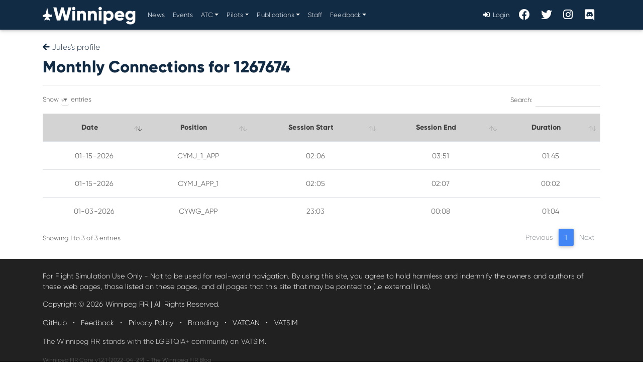

--- FILE ---
content_type: text/html; charset=UTF-8
request_url: https://winnipegfir.ca/roster/1267674/connections
body_size: 4532
content:
<!DOCTYPE HTML>
<html lang="en">
    <head>
        <!--
        Winnipeg FIR Core
        v1.2.1 (2022-04-29)
        Built on Bootstrap 4 and Laravel 6

        Written by Liesel D... edited by a hundred Winnipegers.

        For Flight Simulation Use Only - Not to be used for real-world navigation. All content on this web site may not be shared, copied, reproduced or used in any way without prior express written consent of Gander Oceanic. © Copyright 2025 Gander Oceanic, All Rights Reserved.
        -->
        <!--Metadata-->

        <meta charset="utf-8">
        <meta name="viewport" content="width=device-width, initial-scale=1.0">
        <link rel="shortcut icon" href="https://winnipegfir.ca/favicon.ico" type="image/x-icon">
        <meta name="csrf-token" content="UtDWZqIXfEDBCooRg2FuNGzxFxiGT4tWm6UHyXMg">
        <!--Rich Preview Meta-->
        <title>1267674 Connections - Winnipeg FIR </title>
        <meta name="description" content="1267674&#039;s connections on Winnipeg positions">
        <meta name="theme-color" content="#122b44">
        <meta name="og:title" content="1267674 Connections - Winnipeg FIR ">
        <meta name="og:description" content="1267674&#039;s connections on Winnipeg positions">
        <meta name="og:image" content="https://winnipegfir.ca/storage/files/uploads/1667597785.png">
        <link rel="shortcut icon" href="https://winnipegfir.ca/winnipeg.ico" type="image/x-icon">
        <!-- Font Awesome -->
        <link rel="stylesheet" href="https://use.fontawesome.com/releases/v5.8.2/css/all.css">
        <!-- Bootstrap core CSS -->
        <link href="https://stackpath.bootstrapcdn.com/bootswatch/4.1.3/materia/bootstrap.min.css" rel="stylesheet" integrity="sha384-5bFGNjwF8onKXzNbIcKR8ABhxicw+SC1sjTh6vhSbIbtVgUuVTm2qBZ4AaHc7Xr9" crossorigin="anonymous">        <!-- Material Design Bootstrap -->
        <!-- Material Design Bootstrap -->
        <link href="https://cdnjs.cloudflare.com/ajax/libs/mdbootstrap/4.8.11/css/mdb.min.css" rel="stylesheet">
        <!--SimpleMDE Editor-->
        <link rel="stylesheet" href="https://cdn.jsdelivr.net/simplemde/latest/simplemde.min.css">
        <script src="https://cdn.jsdelivr.net/simplemde/latest/simplemde.min.js" type="6aff8f4ccfc38eea42d44d82-text/javascript"></script>
        <!-- JQuery -->
        <script type="6aff8f4ccfc38eea42d44d82-text/javascript" src="https://cdnjs.cloudflare.com/ajax/libs/jquery/3.4.1/jquery.min.js"></script>
        <!-- Bootstrap tooltips -->
        <script type="6aff8f4ccfc38eea42d44d82-text/javascript" src="https://cdnjs.cloudflare.com/ajax/libs/popper.js/1.14.4/umd/popper.min.js"></script>
        <!-- Bootstrap core JavaScript -->
        <script type="6aff8f4ccfc38eea42d44d82-text/javascript" src="https://cdnjs.cloudflare.com/ajax/libs/twitter-bootstrap/4.3.1/js/bootstrap.min.js"></script>
        <!-- MDB core JavaScript -->
        <script type="6aff8f4ccfc38eea42d44d82-text/javascript" src="https://cdnjs.cloudflare.com/ajax/libs/mdbootstrap/4.8.11/js/mdb.min.js"></script>
        <!--CZQO specific CSS-->
                <link href="https://winnipegfir.ca/css/czqomd.css" rel="stylesheet">
                <!--Leaflet-->
        <link rel="stylesheet" href="https://unpkg.com/leaflet@1.4.0/dist/leaflet.css" integrity="sha512-puBpdR0798OZvTTbP4A8Ix/l+A4dHDD0DGqYW6RQ+9jxkRFclaxxQb/SJAWZfWAkuyeQUytO7+7N4QKrDh+drA==" crossorigin=""/>
        <script src="https://unpkg.com/leaflet@1.4.0/dist/leaflet.js" integrity="sha512-QVftwZFqvtRNi0ZyCtsznlKSWOStnDORoefr1enyq5mVL4tmKB3S/EnC3rRJcxCPavG10IcrVGSmPh6Qw5lwrg==" crossorigin="" type="6aff8f4ccfc38eea42d44d82-text/javascript"></script>
        <script src="https://winnipegfir.ca/js/leaflet.rotatedMarker.js" type="6aff8f4ccfc38eea42d44d82-text/javascript"></script>
        <!--TinyMCE-->
            <script src="https://cdn.tiny.cloud/1/iz7e8hg00dm8miggx7tpbcws8glzakaodu6y0i3t3sc59u42/tinymce/5/tinymce.min.js" referrerpolicy="origin" type="6aff8f4ccfc38eea42d44d82-text/javascript"></script>
        <!--DataTables-->
        <link rel="stylesheet" type="text/css" href="https://cdn.datatables.net/1.10.21/css/dataTables.bootstrap4.min.css"/>
        <script type="6aff8f4ccfc38eea42d44d82-text/javascript" src="https://cdn.datatables.net/1.10.21/js/jquery.dataTables.min.js"></script>
        <script type="6aff8f4ccfc38eea42d44d82-text/javascript" src="https://cdn.datatables.net/1.10.21/js/dataTables.bootstrap4.min.js">
        <!--CSS Emoticons-->
        <link href="https://winnipegfir.ca/css/jquery.cssemoticons.css" media="screen" rel="stylesheet" type="text/css" />
        <script src="https://winnipegfir.ca/js/jquery.cssemoticons.js" type="text/javascript"></script>
        <!--Fullcalendar-->
        <link rel="stylesheet" href="https://cdn.jsdelivr.net/npm/@fullcalendar/core@4.0.2/main.css">
        <script src="//cdnjs.cloudflare.com/ajax/libs/moment.js/2.9.0/moment.min.js" type="6aff8f4ccfc38eea42d44d82-text/javascript"></script>
        <script src="//cdnjs.cloudflare.com/ajax/libs/fullcalendar/2.2.7/fullcalendar.min.js" type="6aff8f4ccfc38eea42d44d82-text/javascript"></script>
        <link rel="stylesheet" href="//cdnjs.cloudflare.com/ajax/libs/fullcalendar/2.2.7/fullcalendar.min.css"/>
        <!--IntroJS-->
        <link rel="stylesheet" href="https://winnipegfir.ca/introjs/introjs.min.css">
        <script src="https://winnipegfir.ca/introjs/intro.min.js" type="6aff8f4ccfc38eea42d44d82-text/javascript"></script>
        <!--Date picker-->
        <link rel="stylesheet" href="https://cdn.jsdelivr.net/npm/flatpickr/dist/flatpickr.min.css">
        <script src="https://cdn.jsdelivr.net/npm/flatpickr" type="6aff8f4ccfc38eea42d44d82-text/javascript"></script>
        <!--SimpleMDE-->
        <link rel="stylesheet" href="https://cdn.jsdelivr.net/simplemde/latest/simplemde.min.css">
        <script src="https://cdn.jsdelivr.net/simplemde/latest/simplemde.min.js" type="6aff8f4ccfc38eea42d44d82-text/javascript"></script>
        <!--Dropzone-->
        <script src="https://winnipegfir.ca/js/dropzone.js" type="6aff8f4ccfc38eea42d44d82-text/javascript"></script>
        <!--JqueryValidate-->
        <script src="https://cdn.jsdelivr.net/npm/jquery-validation@1.19.1/dist/jquery.validate.min.js" type="6aff8f4ccfc38eea42d44d82-text/javascript"></script>
    </head>
    <body>
    <!--Header-->
        <header>
        <nav id="czwgHeader" class="navbar navbar-expand-lg navbar-dark p-0" style="min-height:59px; background-color:#122b44">
            <div class="container">
                <a class="navbar-brand" href="https://winnipegfir.ca"><img style="height: 37px; width:auto;" src="https://winnipegfir.ca/storage/files/uploads/1667525192.png" alt=""></a>
                <button class="navbar-toggler" type="button" data-toggle="collapse" data-target="#navbarSupportedContent"
                        aria-controls="navbarSupportedContent" aria-expanded="false" aria-label="Toggle navigation">
                    <span class="navbar-toggler-icon"></span>
                </button>
                <div class="collapse navbar-collapse" id="navbarSupportedContent">
                    <ul class="navbar-nav mr-auto">
                        
                        <li class="nav-item ">
                                                            <a href="https://winnipegfir.ca/news" class="nav-link">News</a>
                                                    </li>
                        <li class="nav-item ">
                                                            <a href="https://winnipegfir.ca/events" class="nav-link">Events</a>
                                                    </li>
                        <li class="nav-item dropdown ">
                            <a class="nav-link dropdown-toggle" style="cursor:pointer" id="dropdown01" data-toggle="dropdown" aria-haspopup="true" aria-expanded="false">ATC</a>
                            <div class="dropdown-menu" aria-labelledby="dropdown01">
                            <a class="dropdown-item" href="https://winnipegfir.ca/roster">Roster</a>
                                                                                        <a class="dropdown-item " href="https://winnipegfir.ca/join">How to Become a Winnipeg Controller</a>
                                <a class="dropdown-item" href="https://winnipegfir.ca/training">Training</a>
                                                        </div>
                        </li>
                        <li class="nav-item dropdown ">
                            <a class="nav-link dropdown-toggle" style="cursor:pointer" id="dropdown01" data-toggle="dropdown" aria-haspopup="true" aria-expanded="false">Pilots</a>
                            <div class="dropdown-menu" aria-labelledby="dropdown01">
                                <a class="dropdown-item" href="https://winnipegfir.ca/airports">Airports</a>
                                <a class="dropdown-item" href="https://winnipegfir.ca/pdc">Pre-Departure Clearance</a>
                                <a class="dropdown-item" href="https://simaware.ca" target="_blank">Live Map</a>
                            </div>
                        </li>
                        <li class="nav-item dropdown">
                            <a class="nav-link dropdown-toggle" style="cursor:pointer" id="dropdown01" data-toggle="dropdown" aria-haspopup="true" aria-expanded="false">Publications</a>
                            <div class="dropdown-menu" aria-labelledby="dropdown01">
                                <a class="dropdown-item " href="https://winnipegfir.ca/policies">Policies</a>
                                <a class="dropdown-item " href="https://winnipegfir.ca/meeting-minutes">Meeting Minutes</a>
                                <a class="dropdown-item " href="https://winnipegfir.ca/privacy">Privacy Policy</a>
                            </div>
                        </li>
                        <li class="nav-item  ">
                            <a class="nav-link" href="https://winnipegfir.ca/staff" aria-expanded="false">Staff</a>
                        </li>
                        <li class="nav-item dropdown">
                            <a class="nav-link dropdown-toggle" style="cursor:pointer" id="dropdown01" data-toggle="dropdown" aria-haspopup="true" aria-expanded="false">Feedback</a>
                            <div class="dropdown-menu" aria-labelledby="dropdown01">
                                <a class="dropdown-item " href="https://winnipegfir.ca/feedback">Submit Feedback</a>
                                <a class="dropdown-item " href="https://winnipegfir.ca/your-feedback">Your Feedback</a>
                            </div>
                        </li>
                    </ul>
                    <ul class="navbar-nav ml-auto nav-flex-icons">
                                                <li class="nav-item d-flex align-items-center">
                            <a href="https://winnipegfir.ca/connect/login" class="nav-link waves-effect waves-light">
                                <i class="fas fa-sign-in-alt"></i>&nbsp;Login
                            </a>
                        </li>
                                                                        <li class="nav-item d-flex align-items-center">
                            <a href="https://www.facebook.com/CZWGFIR" class="nav-link waves-effect waves-light" target="_BLANK" >
                                <i style="font-size: 1.7em;" class="fab fa-facebook"></i>
                            </a>
                        </li>
                        <li class="nav-item d-flex align-items-center">
                            <a href="https://twitter.com/CZWGFIR" class="nav-link waves-effect waves-light" target="_BLANK" >
                                <i style="font-size: 1.7em;" class="fab fa-twitter"></i>
                            </a>
                        </li>
                        <li class="nav-item d-flex align-items-center">
                            <a href="https://www.instagram.com/CZWGFIR" class="nav-link waves-effect waves-light" target="_BLANK" >
                                <i style="font-size: 1.7em;" class="fab fa-instagram"></i>
                            </a>
                        </li>
                        <li class="nav-item d-flex align-items-center">
                            <a class="nav-link waves-effect waves-light" data-toggle="modal" data-target="#discordTopModal" target="_BLANK" >
                                <i style="height: 22px; font-size: 1.7em;width: 28px;padding-left: 5px;padding-top: 2px;" class="fab fa-discord"></i>
                            </a>
                        </li>
                    </ul>
                </div>
            </div>
        </nav>
    </header>
                    <!--End header-->
    <!--SIDEBAR-->
    <div class="sidebar" id="cywgSidebar">
          </div>
    <div id="czqoContent">
            <div class="container py-4">
        <a href="https://winnipegfir.ca/roster/1267674" class="blue-text" style="font-size: 1.2em;"> <i class="fas fa-arrow-left"></i> Jules's profile</a>
        <h1 class="blue-text font-weight-bold mt-2">Monthly Connections for 1267674</h1>
        <hr>
        <table id="connectionsTable" class="table dt table-hover">
            <thead>
            <tr>
                <th style="text-align:center; background-color: lightgray;" scope="col"><b>Date</b></th>
                <th style="text-align:center; background-color: lightgray;" scope="col"><b>Position</b></th>
                <th style="text-align:center; background-color: lightgray;" scope="col"><b>Session Start</b></th>
                <th style="text-align:center; background-color: lightgray;" scope="col"><b>Session End</b></th>
                <th style="text-align:center; background-color: lightgray;" scope="col"><b>Duration</b></th>
            </tr>
            </thead>
                            <tr>
                    <td style="text-align: center">
                        01-15-2026
                    </td>
                    <td style="text-align: center">
                        CYMJ_1_APP
                    </td>
                    <td style="text-align: center">
                        02:06
                    </td>
                    <td style="text-align: center">
                        03:51
                    </td>
                    <td style="text-align: center">
                        01:45
                    </td>
                </tr>
                            <tr>
                    <td style="text-align: center">
                        01-15-2026
                    </td>
                    <td style="text-align: center">
                        CYMJ_APP_1
                    </td>
                    <td style="text-align: center">
                        02:05
                    </td>
                    <td style="text-align: center">
                        02:07
                    </td>
                    <td style="text-align: center">
                        00:02
                    </td>
                </tr>
                            <tr>
                    <td style="text-align: center">
                        01-03-2026
                    </td>
                    <td style="text-align: center">
                        CYWG_APP
                    </td>
                    <td style="text-align: center">
                        23:03
                    </td>
                    <td style="text-align: center">
                        00:08
                    </td>
                    <td style="text-align: center">
                        01:04
                    </td>
                </tr>
                    </table>
    </div>
    <script type="6aff8f4ccfc38eea42d44d82-text/javascript">
        $(document).ready(function() {
            $('#connectionsTable').DataTable({ "order": [[ 0, "desc" ]]});
        } );
    </script>
    </div>
    <!-- Footer -->
    <footer class="page-footer text-light font-small py-4 bg-dark ">
        <div class="container">
            <p style="color:white">For Flight Simulation Use Only - Not to be used for real-world navigation. By using this site, you agree to hold harmless and indemnify the owners and authors of these web pages, those listed on these pages, and all pages that this site that may be pointed to (i.e. external links).</p>
            <p style="color:white">Copyright © 2026 Winnipeg FIR | All Rights Reserved.</p>
            <div class="flex-left mt-3">
            <a href="https://winnipegfir.ca/about">GitHub</a>
                &nbsp;
                •
                &nbsp;
                <a href="https://winnipegfir.ca/feedback">Feedback</a>
                &nbsp;
                •
                &nbsp;
                <a href="https://winnipegfir.ca/privacy">Privacy Policy</a>
                &nbsp;
                •
                &nbsp;
                <a href="https://winnipegfir.ca/branding">Branding</a>
                &nbsp;
                •
                &nbsp;
                <a href="https://www.vatcan.ca">VATCAN</a>
                &nbsp;
                •
                &nbsp;
                <a href="https://www.vatsim.net">VATSIM</a>
            </div>

            <div class="mt-3">
                <p>The Winnipeg FIR stands with the LGBTQIA+ community on VATSIM.</p>
                <a href="https://winnipegfir.ca/about"><small class="text-muted">Winnipeg FIR Core v1.2.1 (2022-04-29)</small></a> <small>- <a target="_blank" href="https://blog.winnipegfir.ca" class="text-muted">The Winnipeg FIR Blog</a></small>
            </div>
        </div>
    </footer>
    <!-- Footer -->
        <!-- Contact us modal-->
    <div class="modal fade" id="contactUsModal" tabindex="-1" role="dialog" aria-hidden="true">
        <div class="modal-dialog modal-dialog-centered" role="document">
            <div class="modal-content">
                <div class="modal-header">
                    <h5 class="modal-title" id="exampleModalLongTitle">Contact CZWG</h5>
                    <button type="button" class="close" data-dismiss="modal" aria-label="Close">
                        <span aria-hidden="true">&times;</span>
                    </button>
                </div>
                <div class="modal-body">
                    To contact us, please do one of the following:
                    <ol>
                        <li>Login and open a <a href="https://winnipegfir.ca/dashboard/tickets">support ticket.</a></li>
                        <li>Head to the <a href="https://winnipegfir.ca/staff">staff page</a> and email the relevant staff member.</li>
                        <li>Join our <a href="https://discord.gg/WYQjbxv">Discord server</a> and ask in the #general channel.</li>
                    </ol>
                    <b>If your query is related to ATC coverage for your event, please visit <a href="https://winnipegfir.ca/events">this page.</a></b>
                </div>
            </div>
        </div>
    </div>
    <!-- End contact us modal-->
        <!-- Start Discord (top nav) modal -->
    <div class="modal fade" id="discordTopModal" tabindex="-1" role="dialog" aria-labelledby="exampleModalCenterTitle" aria-hidden="true">
        <div class="modal-dialog modal-dialog-centered" role="document">
            <div class="modal-content">
                <div class="modal-header">
                    <h5 class="modal-title" id="exampleModalLongTitle">Join the Winnipeg Discord!</h5>
                    <button type="button" class="close" data-dismiss="modal" aria-label="Close">
                        <span aria-hidden="true">&times;</span>
                    </button>
                </div>
                <div class="modal-body">
                <img style="height: 90px;" src="https://winnipegfir.ca/img/discord/winnipegdiscord.png" class="img-fluid mb-2" alt=""></img>
                    <p>To link your Discord account and join our Discord community, please head to your <a href="https://winnipegfir.ca/dashboard">dashboard.</a></p>
                    <p>VATCAN has a Discord too! You can join the VATCAN discord by clicking <a href="https://vatcan.ca/my/discord/join" rel="noopener noreferrer" target="_blank">here!</a>
                </div>
            </div>
        </div>
    </div>
    <!-- End Discord (top nav) modal -->
    <script type="6aff8f4ccfc38eea42d44d82-text/javascript">
        Dropzone.options.dropzone =
            {
                maxFilesize: 12,
                renameFile: function (file) {
                    var dt = new Date();
                    var time = dt.getTime();
                    return time + file.name;
                },
                acceptedFiles: ".jpeg,.jpg,.png,.gif",
                addRemoveLinks: true,
                timeout: 5000,
                success: function (file, response) {
                    console.log(response);
                },
                error: function (file, response) {
                    return false;
                }
            };
    </script>
    <script type="6aff8f4ccfc38eea42d44d82-text/javascript">
        $("blockquote").addClass('blockquote');
    </script>
    <script src="/cdn-cgi/scripts/7d0fa10a/cloudflare-static/rocket-loader.min.js" data-cf-settings="6aff8f4ccfc38eea42d44d82-|49" defer></script><script defer src="https://static.cloudflareinsights.com/beacon.min.js/vcd15cbe7772f49c399c6a5babf22c1241717689176015" integrity="sha512-ZpsOmlRQV6y907TI0dKBHq9Md29nnaEIPlkf84rnaERnq6zvWvPUqr2ft8M1aS28oN72PdrCzSjY4U6VaAw1EQ==" data-cf-beacon='{"version":"2024.11.0","token":"32e427eb8f5c47849df980a186461e14","r":1,"server_timing":{"name":{"cfCacheStatus":true,"cfEdge":true,"cfExtPri":true,"cfL4":true,"cfOrigin":true,"cfSpeedBrain":true},"location_startswith":null}}' crossorigin="anonymous"></script>
</body>
</html>


--- FILE ---
content_type: text/css
request_url: https://winnipegfir.ca/css/czqomd.css
body_size: 762
content:
@font-face {
    font-family: Gilroy;
    src: url("/fonts/Gilroy-Light.otf") format("opentype");
}

@font-face {
    font-family: Gilroy;
    font-weight: bold;
    src: url("/fonts/Gilroy-ExtraBold.otf") format("opentype");
}

* {
    font-family: 'Gilroy', sans-serif;
}

body, html {
    height: 100vh;
    scroll-behavior: smooth;
}

#czqoHeaderLight, .page-footer {
    background-color: rgb(0, 0, 0);
}
#czwgHeader {
    background-color: #122b44;
}

#czqoHeaderImg {
    width: 225px;
    margin-bottom: 4px;
    height: 100%;
}
@media (max-width: 768px) {
    #czqoHeaderImg {
        margin-left: 10px;
    }
}
.jumbotron {
    border-radius: 0;
}
.dropdown-menu .dropdown-item {
    padding-left: 15px !important;
}

.dropdown-menu .dropdown-item.active, .dropdown-item:active {
    background: #122b44;
}

.staff_img_container {
    height: 125px;
    width: 100%;
    margin-bottom: 10px;
    text-align: center;
}

.staff_img_container .staff_img_object {
    width: 125px;
    background: inherit;
    display: inline-block;
    vertical-align: middle;
}

.staff_img_container img {
    height: 100%;
    width: 100%;
    border-radius: 50%;
    background: inherit;

}

.staff_img_container .img_overlay {
     position: absolute;
     z-index: 998;
     top: 0;
     opacity: 0;
     height: 125px;
     width: 125px;
     border-radius: 50%;
     background: inherit;
    transition: 0.5s ease;
}

.staff_img_container .img_overlay_text{
    z-index: 999;
    color: white;
    margin-top: 40%;
    opacity: 1;
    font-size: 1.5em;
}

.staff_img_container .img_overlay_text a {
    transition: 0.4s ease;
    color: #fff;
}

.staff_img_container .img_overlay_text a:hover {
    text-decoration: underline;
}

.staff_img_container .img_overlay:hover {
    opacity: 0.6;
    background: #000;
}

.profile-img {
    border-radius: 50%;
}

.btn-discord {
    background: #7289da !important;
    color: #fff !important;
}

.btn {
    text-transform: none !important;
}

.btn_form {
    text-transform: none !important;
}

a {
    transition: 0.8s ease;
}

a:hover {
    text-decoration: underline;
}

div.d-flex.flex-row > i {
    vertical-align: middle;
}

.nav-item .active {
    color:#122b44!important;
}

.dropdown-item.active {
    color: #fff!important;
}

.dropdown-item:active {
    color: #122b44!important;
    background: none!important;
}

.bg-czqo-blue-light {
    background-color: #cfeaff !important;
    color: #000;

}

.btn .bg-czqo-blue-light:not([disabled]):not(.disabled):active {
    background-color: #cfeaff !important;
    color: #122b44 !important;
}

.list-group-item.active {
    background-color: #122b44;
}

.btn, .btn:hover, .btn:active {
    box-shadow: none !important;
    border-radius: .45em !important;
}

.custom-file {
    border: 1px solid #E0E0DC;
    border-radius: .45em !important;
}

.custom-file-input:lang(en) ~ .custom-file-label::after {
    border-left: 1px solid #E0E0DC;
}

.modal-content .modal-header h5.modal-title {
    font-weight: 700 !important;
    color: #122b44!important;
    font-size: 1.2rem;
}

.modal-dialog .modal-content {
    border-radius: 0.5em !important;
}

.card {
    border-radius: 0.5em !important;
}

.card .homepage-news .homepage-news-img {
    border-top-left-radius: 0.7em;
    border-top-right-radius: 0.7em;
}

.list-group-item.card-bottom-border {
    border-bottom-left-radius: 0.7em;
    border-bottom-right-radius: 0.7em;
}

.list-group-item.card-top-border {
    border-top-left-radius: 0.7em;
    border-top-right-radius: 0.7em;
}

.rounded-0 {
    border-radius:0 !important;
}

.blue {
    background-color: #122b44 !important;
}

.blue-text {
    color: #122b44 !important;
}

.btn-primary {
    background-color: #122b44 !important;
}

.btn-local {
    background-color: #2ecc71 !important;
    color: #fff;
}

.btn-radar {
    background-color: #1f8b4c !important;
    color: #fff;
}

.btn-enroute {
    background-color: #11806a !important;
    color: #fff;
}

.bg-ins {
    background-color: #122b44;
}

.dashboard-card-actions {
    font-size: 1.3em !important;
    color: #122b44;
    font-weight: 600;
}

div.notes{
    width:400px;
    height:800px;
    border-style: solid;
    border-color: red;
    margin:1px; padding:1px;
    word-wrap:break-word;
}
